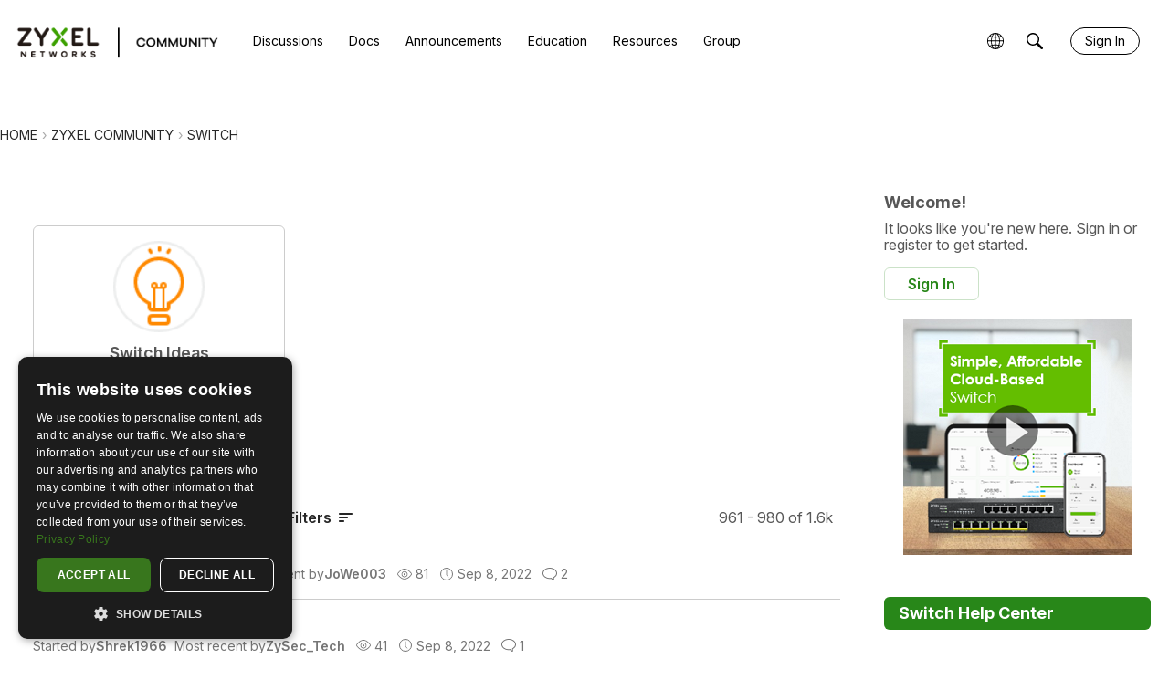

--- FILE ---
content_type: application/x-javascript
request_url: https://community.zyxel.com/dist/v2/layouts/chunks/SuggestedAnswerItem.DixlVH7u.min.js
body_size: 2290
content:
import{i as n,j as a,r as S,q as x,A as G,l as Q}from"../vendor/vendor/react-core.BgLhaSja.min.js";import{a1 as k,aK as U,aj as v,d5 as $,c_ as g,cU as h,aO as r,ak as u,f,cQ as Y,cV as M,as as j,t as p,a9 as T,I as y,cw as X,bj as J,ag as Z}from"../entries/layouts.BkZoasaZ.min.js";import{v as ee}from"./vendor/lodash.CM-NTfHi.min.js";const se=k(()=>{const e=U("suggestedAnswers"),s=v(),o=$(),t=e("box",g.box({borderType:h.SEPARATOR,background:{color:s.mainColors.bg},spacing:{all:0}})),i=e("font",g.font({color:s.mainColors.fg,size:o.fonts.size,lineHeight:1.5})),c=e("item",{box:g.box({background:t.background,borderType:h.BORDER,border:g.border({...s.border,color:s.mainColors.primary,radius:0}),spacing:{vertical:s.gutter.half,left:s.gutter.size,right:s.gutter.half}}),font:g.font(i),title:g.font({weight:s.fonts.weights.bold,color:s.mainColors.fg})});return e("acceptAnswer",{font:g.font({})}),{box:t,font:i,item:c}}),z=k(()=>{const e=v(),s=se(),o=n({...r.box(s.box),...r.font(s.font),...r.padding({vertical:e.gutter.size}),...s.box.borderType===h.SEPARATOR&&{"&:after":{display:"none"}}},"label:SuggestedAnswers-classes-root"),t=n({display:"flex",flexDirection:"row",alignItems:"flex-start",justifyContent:"space-between"},"label:SuggestedAnswers-classes-header"),i=n({flex:1,display:"flex",flexDirection:"row",alignItems:"center",justifyContent:"flex-start",columnGap:e.gutter.size,rowGap:e.gutter.half,flexWrap:"wrap",fontSize:e.fonts.size.medium},"label:SuggestedAnswers-classes-headerContent"),c=n({display:"flex",flexDirection:"row",alignItems:"center",justifyContent:"flex-start",gap:e.gutter.half},"label:SuggestedAnswers-classes-user"),m=n({fill:"currentcolor"},"label:SuggestedAnswers-classes-userIcon"),l=n({fontWeight:e.fonts.weights.bold},"label:SuggestedAnswers-classes-userName"),d=s.font.color,A=s.box.background.color,w=n({color:u.colorOut(d.mix(A,.75)),fontStyle:"italic",fontWeight:e.fonts.weights.bold,"& > span":{display:"block",fontWeight:e.fonts.weights.normal}},"label:SuggestedAnswers-classes-helperText"),b=n({...r.margin({vertical:e.gutter.size})},"label:SuggestedAnswers-classes-loader"),D=n({background:u.colorOut(e.mainColors.primary.mix(s.box.background.color,.1)),color:u.colorOut(s.font.color),borderStyle:"solid",borderColor:u.colorOut(e.mainColors.primary),borderWidth:1,...r.padding({all:e.gutter.size}),...r.margin({vertical:e.gutter.half}),display:"flex",flexDirection:"row",alignItems:"flex-start",gap:e.gutter.half,"& p":{margin:0,padding:0}},"label:SuggestedAnswers-classes-regenerateBox"),V=n({...r.font(s.font)},"label:SuggestedAnswers-classes-content"),N=n({overflow:"hidden",transition:"ease all 0.5s",[`& .${w}`]:{...r.margin({vertical:e.gutter.size})}},"label:SuggestedAnswers-classes-contentBox"),O=n({...r.margin({vertical:e.gutter.size}),"& strong":{marginInlineEnd:"1ch"}},"label:SuggestedAnswers-classes-intro"),R=n({},"label:SuggestedAnswers-classes-list"),E=n({...r.box(s.item.box),...r.font(s.item.font),display:"flex",flexDirection:"row",alignItems:"flex-start",justifyContent:"space-between"},"label:SuggestedAnswers-classes-item"),C=s.item.font.color,I=s.item.box.background.color,F=C.mix(I,.75),L=n({flex:1,"& p":{lineHeight:1.25}},"label:SuggestedAnswers-classes-itemContent"),K=n({display:"inline-flex",alignItems:"center",justifyContent:"center",background:u.colorOut(C.mix(I,.1)),aspectRatio:1,borderRadius:"50%",...r.padding({all:2}),marginInlineEnd:"0.5ch",transform:"translateY(2px)"},"label:SuggestedAnswers-classes-itemIcon"),P=n({...r.font(s.item.title),"&:after":{content:'":"'}},"label:SuggestedAnswers-classes-itemTitle"),W=n({display:"inline-flex",alignItems:"center",color:u.colorOut(F),fontSize:"0.875em","&:hover":{color:u.colorOut(e.mainColors.primary)}},"label:SuggestedAnswers-classes-itemLink"),H=n({height:"1.75em",marginInlineStart:"-0.25ch"},"label:SuggestedAnswers-classes-itemLinkIcon"),_=n({marginInlineStart:"1ch","& svg":{width:10}},"label:SuggestedAnswers-classes-dismissAnswer"),q=n({display:"flex",alignItems:"center",fontSize:e.fonts.size.medium,marginTop:e.gutter.half,gap:"0.5ch"},"label:SuggestedAnswers-classes-answerButton");return{root:o,header:t,headerContent:i,user:c,userIcon:m,userName:l,helperText:w,contentBox:N,loader:b,regenerateBox:D,content:V,intro:O,list:R,item:E,itemContent:L,itemIcon:K,itemTitle:P,itemLink:W,itemLinkIcon:H,dismissAnswer:_,answerButton:q,toggleVisibility:n({fontSize:"inherit"},"label:SuggestedAnswers-classes-toggleVisibility")}}),B=S.createContext({discussionID:-1});function te(){return S.useContext(B)}function ge(e){const{value:s,children:o}=e;return a.jsx(B.Provider,{value:s,children:o})}function ue(e){const{mutateAsync:s}=x({mutationKey:["toggleSuggestionVisibility",e],mutationFn:async o=>{const t={discussionID:e,visible:o};await f.post("/ai-suggestions/suggestions-visibility",t)}});return s}function ne(e){const s=G(),{mutateAsync:o}=x({mutationKey:["acceptSuggestion",e],mutationFn:async t=>{if(t.suggestion===-1&&!t.accept&&t.commentID)await f.delete(`/comments/${t.commentID}`);else{const i={discussionID:e};t.suggestion==="all"?(i.allSuggestions=!0,i.suggestionIDs=[]):(i.suggestionIDs=[t.suggestion],i.allSuggestions=!1);const c=t.accept?"accept-suggestion":"remove-accept-suggestion";await f.post(`/ai-suggestions/${c}`,i)}},onSuccess:async()=>{s.invalidateQueries({queryKey:["commentList",{discussionID:e}]})}});return o}function oe(e){const{mutateAsync:s}=x({mutationKey:["dismissSuggestion",e],mutationFn:async o=>{const t={discussionID:e,suggestionIDs:Array.isArray(o)?o:[o]};await f.post("/ai-suggestions/dismiss",t)}});return s}function me(e){const{mutateAsync:s}=x({mutationKey:["restoreSuggestions",e],mutationFn:async()=>{await f.post("/ai-suggestions/restore",{discussionID:e})}});return s}function de(e){const{mutateAsync:s}=x({mutationKey:["generateSuggestions",e],mutationFn:async()=>{await f.put("/ai-suggestions/generate",{discussionID:e})}});return s}function fe(e){const s=z(),{discussionID:o,onMutateSuccess:t}=te(),i=ne(o),c=oe(o),m=Y(),[l,d]=S.useState(!1),A=async()=>{d(!0);try{await i({suggestion:e.aiSuggestionID,accept:!0}),await(t==null?void 0:t())}catch(b){m(b),d(!1)}},w=async()=>{d(!0);try{await c(e.aiSuggestionID),await(t==null?void 0:t())}catch(b){m(b),d(!1)}};return a.jsxs("li",{className:s.item,children:[a.jsx("div",{className:s.itemContent,children:a.jsxs(M,{maxHeight:100,children:[a.jsx(ae,{...e}),a.jsxs(j,{buttonType:T.TEXT_PRIMARY,className:s.answerButton,onClick:A,disabled:l,children:[a.jsx(y,{icon:"data-checked",size:"compact"}),p("Accept Answer")]})]})}),a.jsx(X,{label:p("Dismiss Answer"),children:a.jsxs(j,{buttonType:T.ICON_COMPACT,className:s.dismissAnswer,onClick:w,disabled:l,children:[a.jsx(y,{icon:"dismiss-compact",size:"compact"}),a.jsx(J,{children:p("Dismiss Answer")})]})})]})}function ae(e){const{sourceIcon:s="meta-discussions",title:o,summary:t,url:i,type:c,className:m}=e,l=z();return a.jsxs("p",{className:Q(l.content,m),children:[a.jsx("span",{className:l.itemIcon,children:a.jsx(y,{icon:s,size:"compact"})}),a.jsx("span",{className:l.itemTitle,children:o})," ",t," ",a.jsxs(Z,{to:i,className:l.itemLink,target:"_blank",children:[p(ee(c)),a.jsx(y,{icon:"meta-external-compact",className:l.itemLinkIcon})]})]})}export{ae as S,te as a,me as b,ue as c,ge as d,de as e,fe as f,z as s,ne as u};
